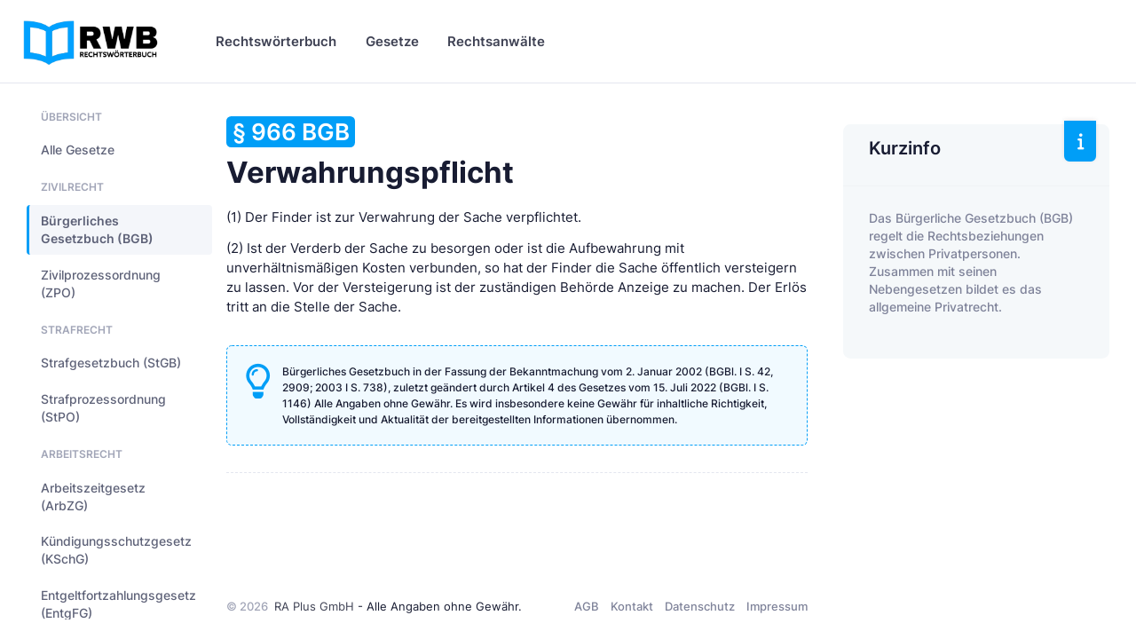

--- FILE ---
content_type: text/html
request_url: https://www.rechtswoerterbuch.de/gesetze/bgb/966/
body_size: 11088
content:


<!DOCTYPE html>

<html lang="de">
	<!--begin::Head-->
	<head><base href="https://www.rechtswoerterbuch.de">
	
		

		<title>§ 966 BGB - Verwahrungspflicht</title>
		<meta charset="utf-8" />
		<meta name="description" content="Verwahrungspflicht (§ 966 BGB) - Bürgerliches Gesetzbuch und weitere Gesetze auf Rechtswörterbuch.de" />
		<meta name="viewport" content="width=device-width, initial-scale=1" />
		<meta name="author" content="rechtswoerterbuch.de" />
		<meta name="content-language" content="de" />
		<meta name="robots" content="all" />	

		<meta property="fb:app_id" content="909598796067707" />
		<meta property="og:type" content="article" />
		<meta property="og:site_name" content="Rechtswörterbuch.de" />
		<meta property="og:title" content="§ 966 BGB - Verwahrungspflicht" />
		<meta property="og:description" content="Verwahrungspflicht (§ 966 BGB) - Bürgerliches Gesetzbuch und weitere Gesetze auf Rechtswörterbuch.de"/>
		<meta property="og:url" content="https://www.rechtswoerterbuch.de/gesetze/bgb/966/" />
		<meta property="og:locale" content="de_DE" />

		<meta name="twitter:site" content="@Rechtswörterbuch"/>
		<meta name="twitter:title" content="§ 966 BGB - Verwahrungspflicht"/>
		<meta name="twitter:description" content="Verwahrungspflicht (§ 966 BGB) - Bürgerliches Gesetzbuch und weitere Gesetze auf Rechtswörterbuch.de"/>

		<!--begin::Canonical-->
		<link rel="canonical" href="https://www.rechtswoerterbuch.de/gesetze/bgb/966/" />
		<!--end::Canonical-->

		
		
		<!-- Favicon and Touch Icons-->
		<link rel="shortcut icon" href="favicon.ico" />		
		<link rel="apple-touch-icon" sizes="180x180" href="apple-touch-icon.png">
		<link rel="icon" type="image/png" sizes="32x32" href="favicon-32x32.png">
		<link rel="icon" type="image/png" sizes="16x16" href="favicon-16x16.png">
		<link rel="manifest" href="site.webmanifest">
		<meta name="msapplication-TileColor" content="#00A3FF">
		<meta name="theme-color" content="#ffffff">
		
		<!--begin::Fonts-->
		<link href="assets/fonts/fonts.css" rel="stylesheet" type="text/css" />
		<!--end::Fonts-->

		
		<!--begin::Vendor Stylesheets(used by this page)-->
		<link href="assets/plugins/custom/datatables/datatables.bundle.css" rel="stylesheet" type="text/css" />
		<!--end::Vendor Stylesheets-->
		<!--begin::Global Stylesheets Bundle(used by all pages)-->
		<link href="assets/plugins/global/plugins.bundle.css" rel="stylesheet" type="text/css" />
		<link href="assets/css/style.bundle.css" rel="stylesheet" type="text/css" />
		<!--end::Global Stylesheets Bundle-->
	</head>
	<!--end::Head-->
	
	
	

	<!--begin::Body-->
	<body data-kt-name="metronic" id="kt_body" class="header-fixed header-tablet-and-mobile-fixed">
		<!--begin::Theme mode setup on page load-->
		<script>if ( document.documentElement ) { const defaultThemeMode = "system"; const name = document.body.getAttribute("data-kt-name"); let themeMode = localStorage.getItem("kt_" + ( name !== null ? name + "_" : "" ) + "theme_mode_value"); if ( themeMode === null ) { if ( defaultThemeMode === "system" ) { themeMode = window.matchMedia("(prefers-color-scheme: dark)").matches ? "dark" : "light"; } else { themeMode = defaultThemeMode; } } document.documentElement.setAttribute("data-theme", themeMode); }</script>
		<!--end::Theme mode setup on page load-->
		<!--begin::Main-->
		<!--begin::Root-->
		<div class="d-flex flex-column flex-root">
			<!--begin::Page-->
			<div class="page d-flex flex-column flex-column-fluid">

				
				<!--begin::Header-->
				<div id="kt_header" class="header align-items-stretch">
					<!--begin::Container-->
					<div class="container-xxl d-flex align-items-stretch justify-content-between">
						<!--begin::Brand-->
						<div class="d-flex align-items-center flex-grow-1 flex-lg-grow-0 w-lg-200px ms-n2 me-2">

							<!--begin::Logo-->
							<a href="https://www.rechtswoerterbuch.de">
								<img alt="Rechtswörterbuch.de" src="images/rwb_logo_02.png" class="d-none d-lg-inline h-60px theme-light-show" />
								<img alt="Rechtswörterbuch.de" src="images/rwb_logo_02.png" class="d-none d-lg-inline h-40px theme-dark-show" />
								<img alt="Rechtswörterbuch.de" src="images/rwb_logo_mobile_04.png" class="d-lg-none h-35px" />
							</a>
							<!--end::Logo-->
							
							
							<!--begin::Aside mobile toggle-->
							<div class="btn btn-icon btn-active-icon-primary btn-icon-gray-800 me-7 d-flex d-lg-none" id="kt_aside_toggle">
								<!--begin::Svg Icon | path: icons/duotune/text/txt001.svg-->
								<span class="svg-icon svg-icon-1">
									<svg width="24" height="24" viewBox="0 0 24 24" fill="none" xmlns="http://www.w3.org/2000/svg">
										<path d="M13 11H3C2.4 11 2 10.6 2 10V9C2 8.4 2.4 8 3 8H13C13.6 8 14 8.4 14 9V10C14 10.6 13.6 11 13 11ZM22 5V4C22 3.4 21.6 3 21 3H3C2.4 3 2 3.4 2 4V5C2 5.6 2.4 6 3 6H21C21.6 6 22 5.6 22 5Z" fill="currentColor" />
										<path opacity="0.3" d="M21 16H3C2.4 16 2 15.6 2 15V14C2 13.4 2.4 13 3 13H21C21.6 13 22 13.4 22 14V15C22 15.6 21.6 16 21 16ZM14 20V19C14 18.4 13.6 18 13 18H3C2.4 18 2 18.4 2 19V20C2 20.6 2.4 21 3 21H13C13.6 21 14 20.6 14 20Z" fill="currentColor" />
									</svg>
								</span>
								<!--end::Svg Icon-->								

							</div>
							<!--end::Aside mobile toggle-->
							
							
						</div>
						<!--end::Brand-->
						<!--begin::Wrapper-->
						<div class="d-flex align-items-stretch justify-content-between flex-lg-grow-1">
							<!--begin::Navbar-->
							<div class="d-flex align-items-stretch" id="kt_header_nav">
								<!--begin::Menu wrapper-->
								<div class="header-menu align-items-stretch" data-kt-drawer="true" data-kt-drawer-name="header-menu" data-kt-drawer-activate="{default: true, lg: false}" data-kt-drawer-overlay="true" data-kt-drawer-width="{default:'200px', '300px': '250px'}" data-kt-drawer-direction="end" data-kt-drawer-toggle="#kt_header_menu_mobile_toggle" data-kt-swapper="true" data-kt-swapper-mode="prepend" data-kt-swapper-parent="{default: '#kt_body', lg: '#kt_header_nav'}">
									<!--begin::Menu-->
									<div class="menu menu-rounded menu-column menu-lg-row menu-root-here-bg-desktop menu-active-bg menu-state-primary menu-title-gray-800 menu-arrow-gray-400 align-items-stretch my-5 my-lg-0 px-2 px-lg-0 fw-semibold fs-6" id="#kt_header_menu" data-kt-menu="true">
										<!--begin:Menu item-->
										<div data-kt-menu-trigger="{default: 'click', lg: 'hover'}" data-kt-menu-placement="bottom-start" class="menu-item  menu-lg-down-accordion me-0 me-lg-2">
											<!--begin:Menu link-->
											<span class="menu-link py-3">
												<span class="menu-title">Rechtswörterbuch</span>
												<span class="menu-arrow d-lg-none"></span>
											</span>
											<!--end:Menu link-->
											<!--begin:Menu sub-->
											<div class="menu-sub menu-sub-lg-down-accordion menu-sub-lg-dropdown p-0 w-100 w-lg-850px">
												<!--begin:Dashboards menu-->
												<div class="menu-state-bg menu-extended" data-kt-menu-dismiss="true">
													<!--begin:Row-->
													<div class="row">
														<!--begin:Col-->
														<div class="col-lg-8 mb-3 mb-lg-0 py-3 px-3 py-lg-6 px-lg-6">
															<!--begin:Row-->
															<div class="row">
																<!--begin:Col-->
																<div class="col-lg-6 mb-3">
																	<!--begin:Menu item-->
																	<div class="menu-item p-0 m-0">
																		<!--begin:Menu link-->
																		<a href="https://www.rechtswoerterbuch.de/arbeitsrecht/" class="menu-link active">
																			<span class="menu-custom-icon d-flex flex-center flex-shrink-0 rounded w-40px h-40px me-3">
																				<!--begin::Svg Icon | path: /var/www/preview.keenthemes.com/kt-products/docs/metronic/html/releases/2022-09-15-053640/core/html/src/media/icons/duotune/general/gen043.svg-->
																				<span class="svg-icon svg-icon-primary svg-icon-2hx"><svg width="24" height="24" viewBox="0 0 24 24" fill="none" xmlns="http://www.w3.org/2000/svg">
																				<rect opacity="0.3" x="2" y="2" width="20" height="20" rx="10" fill="currentColor"/>
																				<path d="M10.4343 12.4343L8.75 10.75C8.33579 10.3358 7.66421 10.3358 7.25 10.75C6.83579 11.1642 6.83579 11.8358 7.25 12.25L10.2929 15.2929C10.6834 15.6834 11.3166 15.6834 11.7071 15.2929L17.25 9.75C17.6642 9.33579 17.6642 8.66421 17.25 8.25C16.8358 7.83579 16.1642 7.83579 15.75 8.25L11.5657 12.4343C11.2533 12.7467 10.7467 12.7467 10.4343 12.4343Z" fill="currentColor"/>
																				</svg>
																				</span>
																				<!--end::Svg Icon-->
																			</span>
																			<span class="d-flex flex-column">
																				<span class="fs-6 fw-bold text-gray-800">Arbeitsrecht</span>
																				<span class="fs-7 fw-semibold text-muted">Arbeitgeber &amp; Arbeitnehmer</span>
																			</span>
																		</a>
																		<!--end:Menu link-->
																	</div>
																	<!--end:Menu item-->
																</div>
																<!--end:Col-->
																<!--begin:Col-->
																<div class="col-lg-6 mb-3">
																	<!--begin:Menu item-->
																	<div class="menu-item p-0 m-0">
																		<!--begin:Menu link-->
																		<a href="https://www.rechtswoerterbuch.de/erbrecht/" class="menu-link">
																			<span class="menu-custom-icon d-flex flex-center flex-shrink-0 rounded w-40px h-40px me-3">
																				<!--begin::Svg Icon | path: /var/www/preview.keenthemes.com/kt-products/docs/metronic/html/releases/2022-09-15-053640/core/html/src/media/icons/duotune/general/gen043.svg-->
																				<span class="svg-icon svg-icon-primary svg-icon-2hx"><svg width="24" height="24" viewBox="0 0 24 24" fill="none" xmlns="http://www.w3.org/2000/svg">
																				<rect opacity="0.3" x="2" y="2" width="20" height="20" rx="10" fill="currentColor"/>
																				<path d="M10.4343 12.4343L8.75 10.75C8.33579 10.3358 7.66421 10.3358 7.25 10.75C6.83579 11.1642 6.83579 11.8358 7.25 12.25L10.2929 15.2929C10.6834 15.6834 11.3166 15.6834 11.7071 15.2929L17.25 9.75C17.6642 9.33579 17.6642 8.66421 17.25 8.25C16.8358 7.83579 16.1642 7.83579 15.75 8.25L11.5657 12.4343C11.2533 12.7467 10.7467 12.7467 10.4343 12.4343Z" fill="currentColor"/>
																				</svg>
																				</span>
																				<!--end::Svg Icon-->
																			</span>
																			<span class="d-flex flex-column">
																				<span class="fs-6 fw-bold text-gray-800">Erbrecht</span>
																				<span class="fs-7 fw-semibold text-muted">Erben &amp; vererben</span>
																			</span>
																		</a>
																		<!--end:Menu link-->
																	</div>
																	<!--end:Menu item-->
																</div>
																<!--end:Col-->
																<!--begin:Col-->
																<div class="col-lg-6 mb-3">
																	<!--begin:Menu item-->
																	<div class="menu-item p-0 m-0">
																		<!--begin:Menu link-->
																		<a href="https://www.rechtswoerterbuch.de/familienrecht/" class="menu-link">
																			<span class="menu-custom-icon d-flex flex-center flex-shrink-0 rounded w-40px h-40px me-3">
																				<!--begin::Svg Icon | path: /var/www/preview.keenthemes.com/kt-products/docs/metronic/html/releases/2022-09-15-053640/core/html/src/media/icons/duotune/general/gen043.svg-->
																				<span class="svg-icon svg-icon-primary svg-icon-2hx"><svg width="24" height="24" viewBox="0 0 24 24" fill="none" xmlns="http://www.w3.org/2000/svg">
																				<rect opacity="0.3" x="2" y="2" width="20" height="20" rx="10" fill="currentColor"/>
																				<path d="M10.4343 12.4343L8.75 10.75C8.33579 10.3358 7.66421 10.3358 7.25 10.75C6.83579 11.1642 6.83579 11.8358 7.25 12.25L10.2929 15.2929C10.6834 15.6834 11.3166 15.6834 11.7071 15.2929L17.25 9.75C17.6642 9.33579 17.6642 8.66421 17.25 8.25C16.8358 7.83579 16.1642 7.83579 15.75 8.25L11.5657 12.4343C11.2533 12.7467 10.7467 12.7467 10.4343 12.4343Z" fill="currentColor"/>
																				</svg>
																				</span>
																				<!--end::Svg Icon-->
																			</span>
																			<span class="d-flex flex-column">
																				<span class="fs-6 fw-bold text-gray-800">Familienrecht</span>
																				<span class="fs-7 fw-semibold text-muted">Familie, Ehe &amp; Unterhalt</span>
																			</span>
																		</a>
																		<!--end:Menu link-->
																	</div>
																	<!--end:Menu item-->
																</div>
																<!--end:Col-->
																<!--begin:Col-->
																<div class="col-lg-6 mb-3">
																	<!--begin:Menu item-->
																	<div class="menu-item p-0 m-0">
																		<!--begin:Menu link-->
																		<a href="https://www.rechtswoerterbuch.de/gesellschaftsrecht/" class="menu-link">
																			<span class="menu-custom-icon d-flex flex-center flex-shrink-0 rounded w-40px h-40px me-3">
																				<!--begin::Svg Icon | path: /var/www/preview.keenthemes.com/kt-products/docs/metronic/html/releases/2022-09-15-053640/core/html/src/media/icons/duotune/general/gen043.svg-->
																				<span class="svg-icon svg-icon-primary svg-icon-2hx"><svg width="24" height="24" viewBox="0 0 24 24" fill="none" xmlns="http://www.w3.org/2000/svg">
																				<rect opacity="0.3" x="2" y="2" width="20" height="20" rx="10" fill="currentColor"/>
																				<path d="M10.4343 12.4343L8.75 10.75C8.33579 10.3358 7.66421 10.3358 7.25 10.75C6.83579 11.1642 6.83579 11.8358 7.25 12.25L10.2929 15.2929C10.6834 15.6834 11.3166 15.6834 11.7071 15.2929L17.25 9.75C17.6642 9.33579 17.6642 8.66421 17.25 8.25C16.8358 7.83579 16.1642 7.83579 15.75 8.25L11.5657 12.4343C11.2533 12.7467 10.7467 12.7467 10.4343 12.4343Z" fill="currentColor"/>
																				</svg>
																				</span>
																				<!--end::Svg Icon-->
																			</span>
																			<span class="d-flex flex-column">
																				<span class="fs-6 fw-bold text-gray-800">Gesellschaftsrecht</span>
																				<span class="fs-7 fw-semibold text-muted">&nbsp;</span>
																			</span>
																		</a>
																		<!--end:Menu link-->
																	</div>
																	<!--end:Menu item-->
																</div>
																<!--end:Col-->
																<!--begin:Col-->
																<div class="col-lg-6 mb-3">
																	<!--begin:Menu item-->
																	<div class="menu-item p-0 m-0">
																		<!--begin:Menu link-->
																		<a href="https://www.rechtswoerterbuch.de/mietrecht/" class="menu-link">
																			<span class="menu-custom-icon d-flex flex-center flex-shrink-0 rounded w-40px h-40px me-3">
																				<!--begin::Svg Icon | path: /var/www/preview.keenthemes.com/kt-products/docs/metronic/html/releases/2022-09-15-053640/core/html/src/media/icons/duotune/general/gen043.svg-->
																				<span class="svg-icon svg-icon-primary svg-icon-2hx"><svg width="24" height="24" viewBox="0 0 24 24" fill="none" xmlns="http://www.w3.org/2000/svg">
																				<rect opacity="0.3" x="2" y="2" width="20" height="20" rx="10" fill="currentColor"/>
																				<path d="M10.4343 12.4343L8.75 10.75C8.33579 10.3358 7.66421 10.3358 7.25 10.75C6.83579 11.1642 6.83579 11.8358 7.25 12.25L10.2929 15.2929C10.6834 15.6834 11.3166 15.6834 11.7071 15.2929L17.25 9.75C17.6642 9.33579 17.6642 8.66421 17.25 8.25C16.8358 7.83579 16.1642 7.83579 15.75 8.25L11.5657 12.4343C11.2533 12.7467 10.7467 12.7467 10.4343 12.4343Z" fill="currentColor"/>
																				</svg>
																				</span>
																				<!--end::Svg Icon-->
																			</span>
																			<span class="d-flex flex-column">
																				<span class="fs-6 fw-bold text-gray-800">Mietrecht</span>
																				<span class="fs-7 fw-semibold text-muted">Wohnraum &amp; Gewerbe</span>
																			</span>
																		</a>
																		<!--end:Menu link-->
																	</div>
																	<!--end:Menu item-->
																</div>
																<!--end:Col-->
																<!--begin:Col-->
																<div class="col-lg-6 mb-3">
																	<!--begin:Menu item-->
																	<div class="menu-item p-0 m-0">
																		<!--begin:Menu link-->
																		<a href="https://www.rechtswoerterbuch.de/steuerrecht/" class="menu-link">
																			<span class="menu-custom-icon d-flex flex-center flex-shrink-0 rounded w-40px h-40px me-3">
																				<!--begin::Svg Icon | path: /var/www/preview.keenthemes.com/kt-products/docs/metronic/html/releases/2022-09-15-053640/core/html/src/media/icons/duotune/general/gen043.svg-->
																				<span class="svg-icon svg-icon-primary svg-icon-2hx"><svg width="24" height="24" viewBox="0 0 24 24" fill="none" xmlns="http://www.w3.org/2000/svg">
																				<rect opacity="0.3" x="2" y="2" width="20" height="20" rx="10" fill="currentColor"/>
																				<path d="M10.4343 12.4343L8.75 10.75C8.33579 10.3358 7.66421 10.3358 7.25 10.75C6.83579 11.1642 6.83579 11.8358 7.25 12.25L10.2929 15.2929C10.6834 15.6834 11.3166 15.6834 11.7071 15.2929L17.25 9.75C17.6642 9.33579 17.6642 8.66421 17.25 8.25C16.8358 7.83579 16.1642 7.83579 15.75 8.25L11.5657 12.4343C11.2533 12.7467 10.7467 12.7467 10.4343 12.4343Z" fill="currentColor"/>
																				</svg>
																				</span>
																				<!--end::Svg Icon-->
																			</span>
																			<span class="d-flex flex-column">
																				<span class="fs-6 fw-bold text-gray-800">Steuerrecht</span>
																				<span class="fs-7 fw-semibold text-muted">&nbsp;</span>
																			</span>
																		</a>
																		<!--end:Menu link-->
																	</div>
																	<!--end:Menu item-->
																</div>
																<!--end:Col-->
																<!--begin:Col-->
																<div class="col-lg-6 mb-3">
																	<!--begin:Menu item-->
																	<div class="menu-item p-0 m-0">
																		<!--begin:Menu link-->
																		<a href="https://www.rechtswoerterbuch.de/strafrecht/" class="menu-link">
																			<span class="menu-custom-icon d-flex flex-center flex-shrink-0 rounded w-40px h-40px me-3">
																				<!--begin::Svg Icon | path: /var/www/preview.keenthemes.com/kt-products/docs/metronic/html/releases/2022-09-15-053640/core/html/src/media/icons/duotune/general/gen043.svg-->
																				<span class="svg-icon svg-icon-primary svg-icon-2hx"><svg width="24" height="24" viewBox="0 0 24 24" fill="none" xmlns="http://www.w3.org/2000/svg">
																				<rect opacity="0.3" x="2" y="2" width="20" height="20" rx="10" fill="currentColor"/>
																				<path d="M10.4343 12.4343L8.75 10.75C8.33579 10.3358 7.66421 10.3358 7.25 10.75C6.83579 11.1642 6.83579 11.8358 7.25 12.25L10.2929 15.2929C10.6834 15.6834 11.3166 15.6834 11.7071 15.2929L17.25 9.75C17.6642 9.33579 17.6642 8.66421 17.25 8.25C16.8358 7.83579 16.1642 7.83579 15.75 8.25L11.5657 12.4343C11.2533 12.7467 10.7467 12.7467 10.4343 12.4343Z" fill="currentColor"/>
																				</svg>
																				</span>
																				<!--end::Svg Icon-->
																			</span>
																			<span class="d-flex flex-column">
																				<span class="fs-6 fw-bold text-gray-800">Strafrecht</span>
																				<span class="fs-7 fw-semibold text-muted">&nbsp;</span>
																			</span>
																		</a>
																		<!--end:Menu link-->
																	</div>
																	<!--end:Menu item-->
																</div>
																<!--end:Col-->
																<!--begin:Col-->
																<div class="col-lg-6 mb-3">
																	<!--begin:Menu item-->
																	<div class="menu-item p-0 m-0">
																		<!--begin:Menu link-->
																		<a href="https://www.rechtswoerterbuch.de/verkehrsrecht/" class="menu-link">
																			<span class="menu-custom-icon d-flex flex-center flex-shrink-0 rounded w-40px h-40px me-3">
																				<!--begin::Svg Icon | path: /var/www/preview.keenthemes.com/kt-products/docs/metronic/html/releases/2022-09-15-053640/core/html/src/media/icons/duotune/general/gen043.svg-->
																				<span class="svg-icon svg-icon-primary svg-icon-2hx"><svg width="24" height="24" viewBox="0 0 24 24" fill="none" xmlns="http://www.w3.org/2000/svg">
																				<rect opacity="0.3" x="2" y="2" width="20" height="20" rx="10" fill="currentColor"/>
																				<path d="M10.4343 12.4343L8.75 10.75C8.33579 10.3358 7.66421 10.3358 7.25 10.75C6.83579 11.1642 6.83579 11.8358 7.25 12.25L10.2929 15.2929C10.6834 15.6834 11.3166 15.6834 11.7071 15.2929L17.25 9.75C17.6642 9.33579 17.6642 8.66421 17.25 8.25C16.8358 7.83579 16.1642 7.83579 15.75 8.25L11.5657 12.4343C11.2533 12.7467 10.7467 12.7467 10.4343 12.4343Z" fill="currentColor"/>
																				</svg>
																				</span>
																				<!--end::Svg Icon-->
																			</span>
																			<span class="d-flex flex-column">
																				<span class="fs-6 fw-bold text-gray-800">Verkehrsrecht</span>
																				<span class="fs-7 fw-semibold text-muted">Verkehrsunfall...</span>
																			</span>
																		</a>
																		<!--end:Menu link-->
																	</div>
																	<!--end:Menu item-->
																</div>
																<!--end:Col-->
																<!--begin:Col-->
																<div class="col-lg-6 mb-3">
																	<!--begin:Menu item-->
																	<div class="menu-item p-0 m-0">
																		<!--begin:Menu link-->
																		<a href="https://www.rechtswoerterbuch.de/verwaltungsrecht/" class="menu-link">
																			<span class="menu-custom-icon d-flex flex-center flex-shrink-0 rounded w-40px h-40px me-3">
																				<!--begin::Svg Icon | path: /var/www/preview.keenthemes.com/kt-products/docs/metronic/html/releases/2022-09-15-053640/core/html/src/media/icons/duotune/general/gen043.svg-->
																				<span class="svg-icon svg-icon-primary svg-icon-2hx"><svg width="24" height="24" viewBox="0 0 24 24" fill="none" xmlns="http://www.w3.org/2000/svg">
																				<rect opacity="0.3" x="2" y="2" width="20" height="20" rx="10" fill="currentColor"/>
																				<path d="M10.4343 12.4343L8.75 10.75C8.33579 10.3358 7.66421 10.3358 7.25 10.75C6.83579 11.1642 6.83579 11.8358 7.25 12.25L10.2929 15.2929C10.6834 15.6834 11.3166 15.6834 11.7071 15.2929L17.25 9.75C17.6642 9.33579 17.6642 8.66421 17.25 8.25C16.8358 7.83579 16.1642 7.83579 15.75 8.25L11.5657 12.4343C11.2533 12.7467 10.7467 12.7467 10.4343 12.4343Z" fill="currentColor"/>
																				</svg>
																				</span>
																				<!--end::Svg Icon-->
																			</span>
																			<span class="d-flex flex-column">
																				<span class="fs-6 fw-bold text-gray-800">Verwaltungsrecht</span>
																				<span class="fs-7 fw-semibold text-muted">&nbsp;</span>
																			</span>
																		</a>
																		<!--end:Menu link-->
																	</div>
																	<!--end:Menu item-->
																</div>
																<!--end:Col-->																
															</div>
															<!--end:Row-->
															<div class="separator separator-dashed mx-5 my-5"></div>
															<!--begin:Landing-->
															<div class="d-flex flex-stack flex-wrap flex-lg-nowrap gap-2 mx-5">
																<div class="d-flex flex-column me-5">
																	<div class="fs-6 fw-bold text-gray-800">Alle Rechtsgebiete</div>
																	<div class="fs-7 fw-semibold text-muted">von Arbeitsrecht bis Zwangsvollstreckungsrecht</div>
																</div>
																<a href="https://www.rechtswoerterbuch.de/recht/" class="btn btn-sm btn-primary fw-bold text-uppercase">Anzeigen</a>
															</div>
															<!--end:Landing-->
														</div>
														<!--end:Col-->
														<!--begin:Col-->
														<div class="menu-more bg-light col-lg-4 py-3 px-3 py-lg-6 px-lg-6 rounded-end">
															<!--begin:Heading-->
															<h4 class="fs-6 fs-lg-4 text-gray-800 fw-bold mt-3 mb-3 ms-4 text-uppercase">Mehr Inhalte</h4>
															<!--end:Heading-->
															<!--begin:Menu item-->
															<div class="menu-item p-0 m-0">
																<!--begin:Menu link-->
																<a href="https://www.rechtswoerterbuch.de/recht/rwindex/" class="menu-link py-2">
																	<span class="menu-title">Index A bis Z</span>
																</a>
																<!--end:Menu link-->
															</div>
															<!--end:Menu item-->
															<!--begin:Menu item-->
															<div class="menu-item p-0 m-0">
																<!--begin:Menu link-->
																<a href="https://www.rechtswoerterbuch.de/recht/abkuerzung/" class="menu-link py-2">
																	<span class="menu-title">Abkürzungsverzeichnis</span>
																</a>
																<!--end:Menu link-->
															</div>
															<!--end:Menu item-->


														</div>
														<!--end:Col-->
													</div>
													<!--end:Row-->
												</div>
												<!--end:Dashboards menu-->
											</div>
											<!--end:Menu sub-->
										</div>
										<!--end:Menu item-->
										
										
										
										
										
										
										<!--begin:Menu item-->
										<div data-kt-menu-trigger="{default: 'click', lg: 'hover'}" data-kt-menu-placement="bottom-start" class="menu-item menu-lg-down-accordion menu-sub-lg-down-indention me-0 me-lg-2">
											<!--begin:Menu link-->
											<span class="menu-link py-3">
												<span class="menu-title">Gesetze</span>
												<span class="menu-arrow d-lg-none"></span>
											</span>
											<!--end:Menu link-->
											<!--begin:Menu sub-->
											<div class="menu-sub menu-sub-lg-down-accordion menu-sub-lg-dropdown px-lg-2 py-lg-4 w-lg-400px">


												<!--begin:Menu item-->
												<div class="menu-item">
													<!--begin:Menu link-->
													<a class="menu-link py-3" href="https://www.rechtswoerterbuch.de/gesetze/bgb/">
														<span class="menu-icon">
	
																<!--begin::Svg Icon |-->
																<span class="svg-icon svg-icon-2"><svg width="24" height="24" viewBox="0 0 24 24" fill="none" xmlns="http://www.w3.org/2000/svg">
																<path d="M20 19.725V18.725C20 18.125 19.6 17.725 19 17.725H5C4.4 17.725 4 18.125 4 18.725V19.725H3C2.4 19.725 2 20.125 2 20.725V21.725H22V20.725C22 20.125 21.6 19.725 21 19.725H20Z" fill="currentColor"/>
																<path opacity="0.3" d="M22 6.725V7.725C22 8.325 21.6 8.725 21 8.725H18C18.6 8.725 19 9.125 19 9.725C19 10.325 18.6 10.725 18 10.725V15.725C18.6 15.725 19 16.125 19 16.725V17.725H15V16.725C15 16.125 15.4 15.725 16 15.725V10.725C15.4 10.725 15 10.325 15 9.725C15 9.125 15.4 8.725 16 8.725H13C13.6 8.725 14 9.125 14 9.725C14 10.325 13.6 10.725 13 10.725V15.725C13.6 15.725 14 16.125 14 16.725V17.725H10V16.725C10 16.125 10.4 15.725 11 15.725V10.725C10.4 10.725 10 10.325 10 9.725C10 9.125 10.4 8.725 11 8.725H8C8.6 8.725 9 9.125 9 9.725C9 10.325 8.6 10.725 8 10.725V15.725C8.6 15.725 9 16.125 9 16.725V17.725H5V16.725C5 16.125 5.4 15.725 6 15.725V10.725C5.4 10.725 5 10.325 5 9.725C5 9.125 5.4 8.725 6 8.725H3C2.4 8.725 2 8.325 2 7.725V6.725L11 2.225C11.6 1.925 12.4 1.925 13.1 2.225L22 6.725ZM12 3.725C11.2 3.725 10.5 4.425 10.5 5.225C10.5 6.025 11.2 6.725 12 6.725C12.8 6.725 13.5 6.025 13.5 5.225C13.5 4.425 12.8 3.725 12 3.725Z" fill="currentColor"/>
																</svg>
																</span>
																<!--end::Svg Icon-->																

														</span>
														<span class="menu-title">Bürgerliches Gesetzbuch (BGB)</span>
													</a>
													<!--end:Menu link-->
												</div>
												<!--end:Menu item-->
												<!--begin:Menu item-->
												<div class="menu-item">
													<!--begin:Menu link-->
													<a class="menu-link py-3" href="https://www.rechtswoerterbuch.de/gesetze/arbzg/">
														<span class="menu-icon">
	
																<!--begin::Svg Icon |-->
																<span class="svg-icon svg-icon-2"><svg width="24" height="24" viewBox="0 0 24 24" fill="none" xmlns="http://www.w3.org/2000/svg">
																<path d="M20 19.725V18.725C20 18.125 19.6 17.725 19 17.725H5C4.4 17.725 4 18.125 4 18.725V19.725H3C2.4 19.725 2 20.125 2 20.725V21.725H22V20.725C22 20.125 21.6 19.725 21 19.725H20Z" fill="currentColor"/>
																<path opacity="0.3" d="M22 6.725V7.725C22 8.325 21.6 8.725 21 8.725H18C18.6 8.725 19 9.125 19 9.725C19 10.325 18.6 10.725 18 10.725V15.725C18.6 15.725 19 16.125 19 16.725V17.725H15V16.725C15 16.125 15.4 15.725 16 15.725V10.725C15.4 10.725 15 10.325 15 9.725C15 9.125 15.4 8.725 16 8.725H13C13.6 8.725 14 9.125 14 9.725C14 10.325 13.6 10.725 13 10.725V15.725C13.6 15.725 14 16.125 14 16.725V17.725H10V16.725C10 16.125 10.4 15.725 11 15.725V10.725C10.4 10.725 10 10.325 10 9.725C10 9.125 10.4 8.725 11 8.725H8C8.6 8.725 9 9.125 9 9.725C9 10.325 8.6 10.725 8 10.725V15.725C8.6 15.725 9 16.125 9 16.725V17.725H5V16.725C5 16.125 5.4 15.725 6 15.725V10.725C5.4 10.725 5 10.325 5 9.725C5 9.125 5.4 8.725 6 8.725H3C2.4 8.725 2 8.325 2 7.725V6.725L11 2.225C11.6 1.925 12.4 1.925 13.1 2.225L22 6.725ZM12 3.725C11.2 3.725 10.5 4.425 10.5 5.225C10.5 6.025 11.2 6.725 12 6.725C12.8 6.725 13.5 6.025 13.5 5.225C13.5 4.425 12.8 3.725 12 3.725Z" fill="currentColor"/>
																</svg>
																</span>
																<!--end::Svg Icon-->																

														</span>
														<span class="menu-title">Arbeitszeitgesetz (ArbZG)</span>
													</a>
													<!--end:Menu link-->
												</div>
												<!--end:Menu item-->



												<!--begin:Menu item-->
												<div class="menu-item">
													<!--begin:Menu link-->
													<a class="menu-link py-3" href="https://www.rechtswoerterbuch.de/gesetze/kschg/">
														<span class="menu-icon">
	
																<!--begin::Svg Icon |-->
																<span class="svg-icon svg-icon-2"><svg width="24" height="24" viewBox="0 0 24 24" fill="none" xmlns="http://www.w3.org/2000/svg">
																<path d="M20 19.725V18.725C20 18.125 19.6 17.725 19 17.725H5C4.4 17.725 4 18.125 4 18.725V19.725H3C2.4 19.725 2 20.125 2 20.725V21.725H22V20.725C22 20.125 21.6 19.725 21 19.725H20Z" fill="currentColor"/>
																<path opacity="0.3" d="M22 6.725V7.725C22 8.325 21.6 8.725 21 8.725H18C18.6 8.725 19 9.125 19 9.725C19 10.325 18.6 10.725 18 10.725V15.725C18.6 15.725 19 16.125 19 16.725V17.725H15V16.725C15 16.125 15.4 15.725 16 15.725V10.725C15.4 10.725 15 10.325 15 9.725C15 9.125 15.4 8.725 16 8.725H13C13.6 8.725 14 9.125 14 9.725C14 10.325 13.6 10.725 13 10.725V15.725C13.6 15.725 14 16.125 14 16.725V17.725H10V16.725C10 16.125 10.4 15.725 11 15.725V10.725C10.4 10.725 10 10.325 10 9.725C10 9.125 10.4 8.725 11 8.725H8C8.6 8.725 9 9.125 9 9.725C9 10.325 8.6 10.725 8 10.725V15.725C8.6 15.725 9 16.125 9 16.725V17.725H5V16.725C5 16.125 5.4 15.725 6 15.725V10.725C5.4 10.725 5 10.325 5 9.725C5 9.125 5.4 8.725 6 8.725H3C2.4 8.725 2 8.325 2 7.725V6.725L11 2.225C11.6 1.925 12.4 1.925 13.1 2.225L22 6.725ZM12 3.725C11.2 3.725 10.5 4.425 10.5 5.225C10.5 6.025 11.2 6.725 12 6.725C12.8 6.725 13.5 6.025 13.5 5.225C13.5 4.425 12.8 3.725 12 3.725Z" fill="currentColor"/>
																</svg>
																</span>
																<!--end::Svg Icon-->																

														</span>
														<span class="menu-title">Kündigungsschutzgesetz (KSchG)</span>
													</a>
													<!--end:Menu link-->
												</div>
												<!--end:Menu item-->

										

												<!--begin:Menu item-->
												<div class="menu-item">
													<!--begin:Menu link-->
													<a class="menu-link py-3" href="https://www.rechtswoerterbuch.de/gesetze/entgfg/">
														<span class="menu-icon">
	
																<!--begin::Svg Icon |-->
																<span class="svg-icon svg-icon-2"><svg width="24" height="24" viewBox="0 0 24 24" fill="none" xmlns="http://www.w3.org/2000/svg">
																<path d="M20 19.725V18.725C20 18.125 19.6 17.725 19 17.725H5C4.4 17.725 4 18.125 4 18.725V19.725H3C2.4 19.725 2 20.125 2 20.725V21.725H22V20.725C22 20.125 21.6 19.725 21 19.725H20Z" fill="currentColor"/>
																<path opacity="0.3" d="M22 6.725V7.725C22 8.325 21.6 8.725 21 8.725H18C18.6 8.725 19 9.125 19 9.725C19 10.325 18.6 10.725 18 10.725V15.725C18.6 15.725 19 16.125 19 16.725V17.725H15V16.725C15 16.125 15.4 15.725 16 15.725V10.725C15.4 10.725 15 10.325 15 9.725C15 9.125 15.4 8.725 16 8.725H13C13.6 8.725 14 9.125 14 9.725C14 10.325 13.6 10.725 13 10.725V15.725C13.6 15.725 14 16.125 14 16.725V17.725H10V16.725C10 16.125 10.4 15.725 11 15.725V10.725C10.4 10.725 10 10.325 10 9.725C10 9.125 10.4 8.725 11 8.725H8C8.6 8.725 9 9.125 9 9.725C9 10.325 8.6 10.725 8 10.725V15.725C8.6 15.725 9 16.125 9 16.725V17.725H5V16.725C5 16.125 5.4 15.725 6 15.725V10.725C5.4 10.725 5 10.325 5 9.725C5 9.125 5.4 8.725 6 8.725H3C2.4 8.725 2 8.325 2 7.725V6.725L11 2.225C11.6 1.925 12.4 1.925 13.1 2.225L22 6.725ZM12 3.725C11.2 3.725 10.5 4.425 10.5 5.225C10.5 6.025 11.2 6.725 12 6.725C12.8 6.725 13.5 6.025 13.5 5.225C13.5 4.425 12.8 3.725 12 3.725Z" fill="currentColor"/>
																</svg>
																</span>
																<!--end::Svg Icon-->																

														</span>
														<span class="menu-title">Entgeltfortzahlungsgesetz (EntgFG)</span>
													</a>
													<!--end:Menu link-->
												</div>
												<!--end:Menu item-->

										

												<!--begin:Menu item-->
												<div class="menu-item">
													<!--begin:Menu link-->
													<a class="menu-link py-3" href="https://www.rechtswoerterbuch.de/gesetze/burlg/">
														<span class="menu-icon">
	
																<!--begin::Svg Icon |-->
																<span class="svg-icon svg-icon-2"><svg width="24" height="24" viewBox="0 0 24 24" fill="none" xmlns="http://www.w3.org/2000/svg">
																<path d="M20 19.725V18.725C20 18.125 19.6 17.725 19 17.725H5C4.4 17.725 4 18.125 4 18.725V19.725H3C2.4 19.725 2 20.125 2 20.725V21.725H22V20.725C22 20.125 21.6 19.725 21 19.725H20Z" fill="currentColor"/>
																<path opacity="0.3" d="M22 6.725V7.725C22 8.325 21.6 8.725 21 8.725H18C18.6 8.725 19 9.125 19 9.725C19 10.325 18.6 10.725 18 10.725V15.725C18.6 15.725 19 16.125 19 16.725V17.725H15V16.725C15 16.125 15.4 15.725 16 15.725V10.725C15.4 10.725 15 10.325 15 9.725C15 9.125 15.4 8.725 16 8.725H13C13.6 8.725 14 9.125 14 9.725C14 10.325 13.6 10.725 13 10.725V15.725C13.6 15.725 14 16.125 14 16.725V17.725H10V16.725C10 16.125 10.4 15.725 11 15.725V10.725C10.4 10.725 10 10.325 10 9.725C10 9.125 10.4 8.725 11 8.725H8C8.6 8.725 9 9.125 9 9.725C9 10.325 8.6 10.725 8 10.725V15.725C8.6 15.725 9 16.125 9 16.725V17.725H5V16.725C5 16.125 5.4 15.725 6 15.725V10.725C5.4 10.725 5 10.325 5 9.725C5 9.125 5.4 8.725 6 8.725H3C2.4 8.725 2 8.325 2 7.725V6.725L11 2.225C11.6 1.925 12.4 1.925 13.1 2.225L22 6.725ZM12 3.725C11.2 3.725 10.5 4.425 10.5 5.225C10.5 6.025 11.2 6.725 12 6.725C12.8 6.725 13.5 6.025 13.5 5.225C13.5 4.425 12.8 3.725 12 3.725Z" fill="currentColor"/>
																</svg>
																</span>
																<!--end::Svg Icon-->																

														</span>
														<span class="menu-title">Bundesurlaubsgesetz (BUrlG)</span>
													</a>
													<!--end:Menu link-->
												</div>
												<!--end:Menu item-->

									

												<!--begin:Menu item-->
												<div class="menu-item">
													<!--begin:Menu link-->
													<a class="menu-link py-3" href="https://www.rechtswoerterbuch.de/gesetze/agg/">
														<span class="menu-icon">
	
																<!--begin::Svg Icon |-->
																<span class="svg-icon svg-icon-2"><svg width="24" height="24" viewBox="0 0 24 24" fill="none" xmlns="http://www.w3.org/2000/svg">
																<path d="M20 19.725V18.725C20 18.125 19.6 17.725 19 17.725H5C4.4 17.725 4 18.125 4 18.725V19.725H3C2.4 19.725 2 20.125 2 20.725V21.725H22V20.725C22 20.125 21.6 19.725 21 19.725H20Z" fill="currentColor"/>
																<path opacity="0.3" d="M22 6.725V7.725C22 8.325 21.6 8.725 21 8.725H18C18.6 8.725 19 9.125 19 9.725C19 10.325 18.6 10.725 18 10.725V15.725C18.6 15.725 19 16.125 19 16.725V17.725H15V16.725C15 16.125 15.4 15.725 16 15.725V10.725C15.4 10.725 15 10.325 15 9.725C15 9.125 15.4 8.725 16 8.725H13C13.6 8.725 14 9.125 14 9.725C14 10.325 13.6 10.725 13 10.725V15.725C13.6 15.725 14 16.125 14 16.725V17.725H10V16.725C10 16.125 10.4 15.725 11 15.725V10.725C10.4 10.725 10 10.325 10 9.725C10 9.125 10.4 8.725 11 8.725H8C8.6 8.725 9 9.125 9 9.725C9 10.325 8.6 10.725 8 10.725V15.725C8.6 15.725 9 16.125 9 16.725V17.725H5V16.725C5 16.125 5.4 15.725 6 15.725V10.725C5.4 10.725 5 10.325 5 9.725C5 9.125 5.4 8.725 6 8.725H3C2.4 8.725 2 8.325 2 7.725V6.725L11 2.225C11.6 1.925 12.4 1.925 13.1 2.225L22 6.725ZM12 3.725C11.2 3.725 10.5 4.425 10.5 5.225C10.5 6.025 11.2 6.725 12 6.725C12.8 6.725 13.5 6.025 13.5 5.225C13.5 4.425 12.8 3.725 12 3.725Z" fill="currentColor"/>
																</svg>
																</span>
																<!--end::Svg Icon-->																

														</span>
														<span class="menu-title">Allgemeines Gleichbehandlungsgesetz (AGG)</span>
													</a>
													<!--end:Menu link-->
												</div>
												<!--end:Menu item-->

										

												<!--begin:Menu item-->
												<div class="menu-item">
													<!--begin:Menu link-->
													<a class="menu-link py-3" href="https://www.rechtswoerterbuch.de/gesetze/milog/">
														<span class="menu-icon">
	
																<!--begin::Svg Icon |-->
																<span class="svg-icon svg-icon-2"><svg width="24" height="24" viewBox="0 0 24 24" fill="none" xmlns="http://www.w3.org/2000/svg">
																<path d="M20 19.725V18.725C20 18.125 19.6 17.725 19 17.725H5C4.4 17.725 4 18.125 4 18.725V19.725H3C2.4 19.725 2 20.125 2 20.725V21.725H22V20.725C22 20.125 21.6 19.725 21 19.725H20Z" fill="currentColor"/>
																<path opacity="0.3" d="M22 6.725V7.725C22 8.325 21.6 8.725 21 8.725H18C18.6 8.725 19 9.125 19 9.725C19 10.325 18.6 10.725 18 10.725V15.725C18.6 15.725 19 16.125 19 16.725V17.725H15V16.725C15 16.125 15.4 15.725 16 15.725V10.725C15.4 10.725 15 10.325 15 9.725C15 9.125 15.4 8.725 16 8.725H13C13.6 8.725 14 9.125 14 9.725C14 10.325 13.6 10.725 13 10.725V15.725C13.6 15.725 14 16.125 14 16.725V17.725H10V16.725C10 16.125 10.4 15.725 11 15.725V10.725C10.4 10.725 10 10.325 10 9.725C10 9.125 10.4 8.725 11 8.725H8C8.6 8.725 9 9.125 9 9.725C9 10.325 8.6 10.725 8 10.725V15.725C8.6 15.725 9 16.125 9 16.725V17.725H5V16.725C5 16.125 5.4 15.725 6 15.725V10.725C5.4 10.725 5 10.325 5 9.725C5 9.125 5.4 8.725 6 8.725H3C2.4 8.725 2 8.325 2 7.725V6.725L11 2.225C11.6 1.925 12.4 1.925 13.1 2.225L22 6.725ZM12 3.725C11.2 3.725 10.5 4.425 10.5 5.225C10.5 6.025 11.2 6.725 12 6.725C12.8 6.725 13.5 6.025 13.5 5.225C13.5 4.425 12.8 3.725 12 3.725Z" fill="currentColor"/>
																</svg>
																</span>
																<!--end::Svg Icon-->																

														</span>
														<span class="menu-title">Mindestlohngesetz (MiLoG)</span>
													</a>
													<!--end:Menu link-->
												</div>
												<!--end:Menu item-->

											</div>
											<!--end:Menu sub-->
										</div>
										<!--end:Menu item-->
										
										
										<!--begin:Menu item-->
										<div data-kt-menu-trigger="{default: 'click', lg: 'hover'}" data-kt-menu-placement="bottom-start" class="menu-item  me-0 me-lg-2">
											<!--begin:Menu link-->
											<a href="#" class="menu-link py-3">
												<span class="menu-title">Rechtsanwälte
													
												</span>
											</a>
										</div>
										<!--end:Menu item-->
									</div>
									<!--end::Menu-->
								</div>
								<!--end::Menu wrapper-->
							</div>
							<!--end::Navbar-->
							<!--begin::Toolbar wrapper-->
							<div class="d-flex align-items-stretch flex-shrink-0">
							
								





								
								<!--begin::Header menu toggle-->
								<div class="d-flex d-lg-none align-items-center me-n2" title="Show header menu">
									<button class="btn btn-icon btn-active-light-primary btn-icon-gray-800 w-30px h-30px w-md-40px h-md-40px" id="kt_header_menu_mobile_toggle">

										<!--begin::Svg Icon |txt003.svg
										<span class="svg-icon svg-icon-1">
											<svg width="24" height="24" viewBox="0 0 24 24" fill="none" xmlns="http://www.w3.org/2000/svg">
											<path d="M10 10V9C10 8.4 10.4 8 11 8H21C21.6 8 22 8.4 22 9V10C22 10.6 21.6 11 21 11H11C10.4 11 10 10.6 10 10ZM3 6H21C21.6 6 22 5.6 22 5V4C22 3.4 21.6 3 21 3H3C2.4 3 2 3.4 2 4V5C2 5.6 2.4 6 3 6Z" fill="currentColor"/>
											<path opacity="0.3" d="M2 15V14C2 13.4 2.4 13 3 13H21C21.6 13 22 13.4 22 14V15C22 15.6 21.6 16 21 16H3C2.4 16 2 15.6 2 15ZM11 21H21C21.6 21 22 20.6 22 20V19C22 18.4 21.6 18 21 18H11C10.4 18 10 18.4 10 19V20C10 20.6 10.4 21 11 21Z" fill="currentColor"/>
											</svg>
										</span>
										end::Svg Icon-->

										<!--begin::Svg Icon | path: icons/duotune/abstract/abs015.svg-->
										<span class="svg-icon svg-icon-1">
											<svg width="24" height="24" viewBox="0 0 24 24" fill="none" xmlns="http://www.w3.org/2000/svg">
												<path d="M21 7H3C2.4 7 2 6.6 2 6V4C2 3.4 2.4 3 3 3H21C21.6 3 22 3.4 22 4V6C22 6.6 21.6 7 21 7Z" fill="currentColor" />
												<path opacity="0.3" d="M21 14H3C2.4 14 2 13.6 2 13V11C2 10.4 2.4 10 3 10H21C21.6 10 22 10.4 22 11V13C22 13.6 21.6 14 21 14ZM22 20V18C22 17.4 21.6 17 21 17H3C2.4 17 2 17.4 2 18V20C2 20.6 2.4 21 3 21H21C21.6 21 22 20.6 22 20Z" fill="currentColor" />
											</svg>
										</span>
										<!--end::Svg Icon-->
									</button>
								</div>
								<!--end::Header menu toggle-->
							</div>
							<!--end::Toolbar wrapper-->
						</div>
						<!--end::Wrapper-->
					</div>
					<!--end::Container-->
				</div>
				<!--end::Header-->

				
				<!--begin::Container-->
				<div id="kt_content_container" class="d-flex flex-column-fluid align-items-stretch container-xxl">

					<!--begin::Aside-->
					<div id="kt_aside" class="aside" data-kt-drawer="true" data-kt-drawer-name="aside" data-kt-drawer-activate="{default: true, lg: false}" data-kt-drawer-overlay="true" data-kt-drawer-width="{default:'200px', '300px': '225px'}" data-kt-drawer-direction="start" data-kt-drawer-toggle="#kt_aside_toggle" data-kt-sticky="true" data-kt-sticky-name="aside-sticky" data-kt-sticky-offset="{default: false, lg: '1px'}" data-kt-sticky-width="{lg: '225px'}" data-kt-sticky-left="auto" data-kt-sticky-top="94px" data-kt-sticky-animation="false" data-kt-sticky-zindex="95">
						<!--begin::Aside nav-->
						<div class="hover-scroll-overlay-y my-5 my-lg-5 w-100 ps-4 ps-lg-0 pe-4 me-1" id="kt_aside_menu_wrapper" data-kt-scroll="true" data-kt-scroll-activate="{default: false, lg: true}" data-kt-scroll-height="auto" data-kt-scroll-dependencies="#kt_header" data-kt-scroll-wrappers="#kt_aside" data-kt-scroll-offset="5px">
							<!--begin::Menu-->
							<div class="menu menu-column menu-active-bg menu-hover-bg menu-title-gray-700 fs-6 menu-rounded w-100" id="#kt_aside_menu" data-kt-menu="true">
								<!--begin::Heading-->
								<div class="menu-item">
									<div class="menu-content pb-2">
										<span class="menu-section text-muted text-uppercase fs-7 fw-bold">Übersicht</span>
									</div>
								</div>
								<!--end::Heading-->
								<!--begin::Menu item-->
								<div class="menu-item">
									<a href="https://www.rechtswoerterbuch.de/gesetze/" class="menu-link ">
										<span class="menu-title">Alle Gesetze</span>
										<span class="menu-badge"></span>
									</a>
								</div>
								<!--end::Menu item-->

								<!--begin::Heading-->
								<div class="menu-item">
									<div class="menu-content pb-2">
										<span class="menu-section text-muted text-uppercase fs-7 fw-bold">Zivilrecht</span>
									</div>
								</div>
								<!--end::Heading-->
								<!--begin::Menu item-->
								<div class="menu-item">
									<a href="https://www.rechtswoerterbuch.de/gesetze/bgb/" class="menu-link active">
										<span class="menu-title">Bürgerliches Gesetzbuch (BGB)</span>
										<span class="menu-badge"></span>
									</a>
								</div>
								<!--end::Menu item-->
								<!--begin::Menu item-->
								<div class="menu-item">
									<a href="https://www.rechtswoerterbuch.de/gesetze/zpo/" class="menu-link ">
										<span class="menu-title">Zivilprozessordnung (ZPO)</span>
										<span class="menu-badge"></span>
									</a>
								</div>
								<!--end::Menu item-->
								<!--begin::Heading-->
								<div class="menu-item">
									<div class="menu-content pb-2">
										<span class="menu-section text-muted text-uppercase fs-7 fw-bold">Strafrecht</span>
									</div>
								</div>
								<!--end::Heading-->
								<!--begin::Menu item-->
								<div class="menu-item">
									<a href="https://www.rechtswoerterbuch.de/gesetze/stgb/" class="menu-link ">
										<span class="menu-title">Strafgesetzbuch (StGB)</span>
										<span class="menu-badge"></span>
									</a>
								</div>
								<!--end::Menu item-->
								<!--begin::Menu item-->
								<div class="menu-item">
									<a href="https://www.rechtswoerterbuch.de/gesetze/stpo/" class="menu-link ">
										<span class="menu-title">Strafprozessordnung (StPO)</span>
										<span class="menu-badge"></span>
									</a>
								</div>
								<!--end::Menu item-->								
								<!--begin::Heading-->
								<div class="menu-item">
									<div class="menu-content pb-2">
										<span class="menu-section text-muted text-uppercase fs-7 fw-bold">Arbeitsrecht</span>
									</div>
								</div>
								<!--end::Heading-->
								<!--begin::Menu item-->
								<div class="menu-item">
									<a href="https://www.rechtswoerterbuch.de/gesetze/arbzg/" class="menu-link ">
										<span class="menu-title">Arbeitszeitgesetz (ArbZG)</span>
										<span class="menu-badge"></span>
									</a>
								</div>
								<!--end::Menu item-->
								<!--begin::Menu item-->
								<div class="menu-item">
									<a href="https://www.rechtswoerterbuch.de/gesetze/kschg/" class="menu-link ">
										<span class="menu-title">Kündigungsschutzgesetz (KSchG)</span>
									</a>
								</div>
								<!--end::Menu item-->
								<!--begin::Menu item-->
								<div class="menu-item">
									<a href="https://www.rechtswoerterbuch.de/gesetze/entgfg/" class="menu-link ">
										<span class="menu-title">Entgeltfortzahlungsgesetz (EntgFG)</span>
									</a>
								</div>
								<!--end::Menu item-->
								<!--begin::Menu item-->
								<div class="menu-item">
									<a href="https://www.rechtswoerterbuch.de/gesetze/burlg/" class="menu-link ">
										<span class="menu-title">Bundesurlaubsgesetz (BUrlG)</span>
									</a>
								</div>
								<!--end::Menu item-->
								<!--begin::Menu item-->
								<div class="menu-item">
									<a href="https://www.rechtswoerterbuch.de/gesetze/agg/" class="menu-link ">
										<span class="menu-title">Allgemeines Gleichbehandlungsgesetz (AGG)</span>
									</a>
								</div>
								<!--end::Menu item-->
								<!--begin::Menu item-->
								<div class="menu-item">
									<a href="https://www.rechtswoerterbuch.de/gesetze/milog/" class="menu-link ">
										<span class="menu-title">Mindestlohngesetz (MiLoG)</span>
									</a>
								</div>
								<!--end::Menu item-->
							</div>
							<!--end::Menu-->
						</div>
						<!--end::Aside nav-->
					</div>
					<!--end::Aside-->	

					<!--begin::Wrapper-->
					<div class="wrapper d-flex flex-column flex-row-fluid mt-5 mt-lg-10" id="kt_wrapper">
						<!--begin::Content-->
						<div class="content flex-column-fluid" id="kt_content">

							<!--begin::Post-->
							<div class="post" id="kt_post">
								<!--begin::Questions-->
								<div class="mb-10">
									<!--begin::Question-->
									<div class="mb-0">
										<!--begin::Head-->
										<div class="d-flex align-items-center mb-4">
									
											<!--begin::Title-->
											<h1 href="" class="fs-2hx fw-bolder text-gray-900 me-1">
											<span class="fs-2x mb-3 badge badge-primary">
											§ 966 BGB</span><br>
											Verwahrungspflicht
											</h1>
											<!--end::Title-->

										</div>
										<!--end::Head-->
										<!--begin::Summary-->

										
										<!--begin::Summary-->
										<div class="mb-10 fs-5 fw-normal">
											<!--begin::Text-->
											<P class='fw-normal'>(1) Der Finder ist zur Verwahrung der Sache verpflichtet.<BR></P><P class='fw-normal'>(2) Ist der Verderb der Sache zu besorgen oder ist die Aufbewahrung mit unverhältnismäßigen Kosten verbunden, so hat der Finder die Sache öffentlich versteigern zu lassen. Vor der Versteigerung ist der zuständigen Behörde Anzeige zu machen. Der Erlös tritt an die Stelle der Sache.<BR></P>
										
											<!--end::Text-->
										</div>
										<!--end::Summary-->
										

										
											
												<!--begin::Notice-->
												<div class="notice d-flex bg-light-primary rounded border-primary border border-dashed mt-5 mb-9 p-6">
													<!--begin::Icon-->
													<!--begin::Svg Icon | path: icons/duotune/art/art006.svg-->
													<i class="far fa-lightbulb text-primary fs-3x me-4"></i>
													<!--end::Svg Icon-->
													<!--end::Icon-->
													<!--begin::Wrapper-->
													<div class="d-flex flex-stack flex-grow-1">
														<!--begin::Content-->
														<div class="fw-semibold">
															<div class="fs-7 text-body">
															Bürgerliches Gesetzbuch in der Fassung der Bekanntmachung vom 2. Januar 2002 (BGBl. I S. 42, 2909; 2003 I S. 738), zuletzt geändert durch Artikel 4 des Gesetzes vom 15. Juli 2022 (BGBl. I S. 1146) Alle Angaben ohne Gewähr. Es wird insbesondere keine Gewähr für inhaltliche Richtigkeit, Vollständigkeit und Aktualität der bereitgestellten Informationen übernommen.
															</div>
														</div>
														<!--end::Content-->
													</div>
													<!--end::Wrapper-->
												</div>
												<!--end::Notice-->										













										
										
									</div>
									<!--end::Question-->
									<!--begin::Separator-->
									<div class="separator separator-dashed border-gray-300 my-8"></div>
									<!--end::Separator-->

								</div>
								<!--end::Questions-->

							</div>
							<!--end::Post-->
						</div>
						<!--end::Content-->
						<!--begin::Footer-->
						<div class="footer pt-10 pb-5 d-flex flex-column flex-md-row flex-stack" id="kt_footer">
							<!--begin::Copyright-->
							<div class="text-dark order-2 order-md-1">
								<span class="text-muted fw-semibold me-1">&copy; 2026</span>
								<a href="https://www.rechtswoerterbuch.de" class="text-gray-800 text-hover-primary">RA Plus GmbH</a>
								 - Alle Angaben ohne Gewähr.
							</div>
							<!--end::Copyright-->
							<!--begin::Menu-->
							<ul class="menu menu-gray-600 menu-hover-primary fw-semibold order-1">
								<li class="menu-item">
									<a href="https://www.rechtswoerterbuch.de/agb/" class="menu-link px-2">AGB</a>
								</li>
								<li class="menu-item">
									<a href="https://www.rechtswoerterbuch.de/kontakt/" class="menu-link px-2">Kontakt</a>
								</li>
								<li class="menu-item">
									<a href="https://www.rechtswoerterbuch.de/datenschutz/" class="menu-link px-2">Datenschutz</a>
								</li>
								<li class="menu-item">
									<a href="https://www.rechtswoerterbuch.de/impressum/" class="menu-link ps-2 pe-0">Impressum</a>
								</li>
							</ul>
							<!--end::Menu-->
						</div>
						<!--end::Footer-->					

					</div>
					<!--end::Wrapper-->
					<!--begin::Sidebar-->
					<div class="sidebar p-5 px-lg-0 py-lg-14" data-kt-drawer="true" data-kt-drawer-name="sidebar" data-kt-drawer-activate="{default: true, lg: false}" data-kt-drawer-overlay="true" data-kt-drawer-width="275px" data-kt-drawer-direction="end" data-kt-drawer-toggle="#kt_sidebar_toggle">
												<!--begin::Careers about-->
												<div class="card bg-light mb-5 mb-lg-10 shadow-none border-0">
												
													<div class="card-header ribbon ribbon-top ribbon-vertical">
														<div class="ribbon-label bg-primary">
															<i class="fa-solid fa-info fs-2 text-white"></i>
														</div>
														<div class="card-title fs-1 text-gray-800 w-bolder mb-6"><h2>Kurzinfo</h2></div>
													</div>												
												
													<!--begin::Body-->
													<div class="card-body">
														<!--begin::Top-->
														<div class="mb-7">
															<!--begin::Title-->
															
															<!--end::Title-->
															<!--begin::Text-->
															<p class="fw-semibold fs-6 text-gray-600">
															Das Bürgerliche Gesetzbuch (BGB) regelt die Rechtsbeziehungen zwischen Privatpersonen. Zusammen mit seinen Nebengesetzen bildet es das allgemeine Privatrecht.
															</p>
															
															
															
														</div>
														<!--end::Top-->

													</div>
													<!--end::Body-->
												</div>
												<!--end::Careers about-->
												

					</div>
					<!--end::Sidebar-->
				</div>
				<!--end::Container-->


				
				
			</div>
			<!--end::Page-->
		</div>
		<!--end::Root-->
		
		

		
		
		<!--end::Main-->
		

		<!--begin::Scrolltop-->
		<div id="kt_scrolltop" class="scrolltop" data-kt-scrolltop="true">
			<!--begin::Svg Icon | path: icons/duotune/arrows/arr066.svg-->
			<span class="svg-icon">
				<svg width="24" height="24" viewBox="0 0 24 24" fill="none" xmlns="http://www.w3.org/2000/svg">
					<rect opacity="0.5" x="13" y="6" width="13" height="2" rx="1" transform="rotate(90 13 6)" fill="currentColor" />
					<path d="M12.5657 8.56569L16.75 12.75C17.1642 13.1642 17.8358 13.1642 18.25 12.75C18.6642 12.3358 18.6642 11.6642 18.25 11.25L12.7071 5.70711C12.3166 5.31658 11.6834 5.31658 11.2929 5.70711L5.75 11.25C5.33579 11.6642 5.33579 12.3358 5.75 12.75C6.16421 13.1642 6.83579 13.1642 7.25 12.75L11.4343 8.56569C11.7467 8.25327 12.2533 8.25327 12.5657 8.56569Z" fill="currentColor" />
				</svg>
			</span>
			<!--end::Svg Icon-->
		</div>
		<!--end::Scrolltop-->
		

		<!--begin::Javascript-->
		<script>var hostUrl = "assets/";</script>
		<!--begin::Global Javascript Bundle(used by all pages)-->
		<script src="assets/plugins/global/plugins.bundle.js"></script>
		<script src="assets/js/scripts.bundle.js"></script>
		<!--end::Global Javascript Bundle-->
		<!--begin::Vendors Javascript(used by this page)-->

		<script src="assets/plugins/custom/datatables/datatables.bundle.js"></script>
		<!--end::Vendors Javascript-->
		<!--begin::Custom Javascript(used by this page)-->
<script>


$("#kt_datatable_zero_configuration").DataTable({
        paging: true,
        ordering: true,
		"pageLength": 25,
		info: false,
    });
</script>


		<!--end::Vendors Javascript-->
		<!--begin::Custom Javascript(used by this page)-->
		<script src="assets/js/custom/apps/user-management/users/view/view.js"></script>
		<script src="assets/js/custom/apps/user-management/users/view/update-details.js"></script>
		<script src="assets/js/custom/apps/user-management/users/view/add-schedule.js"></script>
		<script src="assets/js/custom/apps/user-management/users/view/add-task.js"></script>
		<script src="assets/js/custom/apps/user-management/users/view/update-email.js"></script>
		<script src="assets/js/custom/apps/user-management/users/view/update-password.js"></script>
		<script src="assets/js/custom/apps/user-management/users/view/update-role.js"></script>
		<script src="assets/js/custom/apps/user-management/users/view/add-auth-app.js"></script>
		<script src="assets/js/custom/apps/user-management/users/view/add-one-time-password.js"></script>
		<script src="assets/js/widgets.bundle.js"></script>
		<script src="assets/js/custom/widgets.js"></script>
		<script src="assets/js/custom/apps/chat/chat.js"></script>
		<script src="assets/js/custom/utilities/modals/upgrade-plan.js"></script>
		<script src="assets/js/custom/utilities/modals/create-campaign.js"></script>
		<script src="assets/js/custom/utilities/modals/users-search.js"></script>
		<!--end::Custom Javascript-->
		<!--end::Javascript-->
	</body>
	<!--end::Body-->
</html>


--- FILE ---
content_type: application/javascript
request_url: https://www.rechtswoerterbuch.de/assets/js/custom/apps/chat/chat.js
body_size: 481
content:
"use strict";var KTAppChat=function(){var e=function(e){var t=e.querySelector('[data-kt-element="messages"]'),n=e.querySelector('[data-kt-element="input"]');if(0!==n.value.length){var o,a=t.querySelector('[data-kt-element="template-out"]'),l=t.querySelector('[data-kt-element="template-in"]');(o=a.cloneNode(!0)).classList.remove("d-none"),o.querySelector('[data-kt-element="message-text"]').innerText=n.value,n.value="",t.appendChild(o),t.scrollTop=t.scrollHeight,setTimeout((function(){(o=l.cloneNode(!0)).classList.remove("d-none"),o.querySelector('[data-kt-element="message-text"]').innerText="Thank you for your awesome support!",t.appendChild(o),t.scrollTop=t.scrollHeight}),2e3)}};return{init:function(t){!function(t){t&&(KTUtil.on(t,'[data-kt-element="input"]',"keydown",(function(n){if(13==n.keyCode)return e(t),n.preventDefault(),!1})),KTUtil.on(t,'[data-kt-element="send"]',"click",(function(n){e(t)})))}(t)}}}();KTUtil.onDOMContentLoaded((function(){KTAppChat.init(document.querySelector("#kt_chat_messenger")),KTAppChat.init(document.querySelector("#kt_drawer_chat_messenger"))}));

--- FILE ---
content_type: application/javascript
request_url: https://www.rechtswoerterbuch.de/assets/js/custom/utilities/modals/create-campaign.js
body_size: 2543
content:
"use strict";var KTCreateCampaign=function(){var e,a,t,n,o,i,l=[];return{init:function(){(e=document.querySelector("#kt_modal_create_campaign"))&&(new bootstrap.Modal(e),a=document.querySelector("#kt_modal_create_campaign_stepper"),t=document.querySelector("#kt_modal_create_campaign_stepper_form"),n=a.querySelector('[data-kt-stepper-action="submit"]'),o=a.querySelector('[data-kt-stepper-action="next"]'),(i=new KTStepper(a)).on("kt.stepper.changed",(function(e){4===i.getCurrentStepIndex()?(n.classList.remove("d-none"),n.classList.add("d-inline-block"),o.classList.add("d-none")):5===i.getCurrentStepIndex()?(n.classList.add("d-none"),o.classList.add("d-none")):(n.classList.remove("d-inline-block"),n.classList.remove("d-none"),o.classList.remove("d-none"))})),i.on("kt.stepper.next",(function(e){console.log("stepper.next");var a=l[e.getCurrentStepIndex()-1];a?a.validate().then((function(a){console.log("validated!"),"Valid"==a?e.goNext():Swal.fire({text:"Sorry, looks like there are some errors detected, please try again.",icon:"error",buttonsStyling:!1,confirmButtonText:"Ok, got it!",customClass:{confirmButton:"btn btn-light"}}).then((function(){}))})):(e.goNext(),KTUtil.scrollTop())})),i.on("kt.stepper.previous",(function(e){console.log("stepper.previous"),e.goPrevious(),KTUtil.scrollTop()})),n.addEventListener("click",(function(e){e.preventDefault(),n.disabled=!0,n.setAttribute("data-kt-indicator","on"),setTimeout((function(){n.removeAttribute("data-kt-indicator"),n.disabled=!1,i.goNext()}),2e3)})),function(){var e=document.querySelector("#kt_modal_create_campaign_age_slider"),a=document.querySelector("#kt_modal_create_campaign_age_min"),n=document.querySelector("#kt_modal_create_campaign_age_max");noUiSlider.create(e,{start:[18,40],connect:!0,range:{min:13,max:80}}),e.noUiSlider.on("update",(function(e,t){t?n.innerHTML=Math.round(e[t]):a.innerHTML=Math.round(e[t])}));var o=new Tagify(document.querySelector("#kt_modal_create_campaign_location"),{delimiters:null,templates:{tag:function(e){const a=hostUrl+"media/flags/"+e.value.toLowerCase().replace(/\s+/g,"-")+".svg";try{return`<tag title='${e.value}' contenteditable='false' spellcheck="false" class='tagify__tag ${e.class?e.class:""}' ${this.getAttributes(e)}>\n                                <x title='remove tag' class='tagify__tag__removeBtn'></x>\n                                <div class="d-flex align-items-center">\n                                    ${e.code?`<img onerror="this.style.visibility = 'hidden'" class="w-25px rounded-circle me-2" src='${a}' />`:""}\n                                    <span class='tagify__tag-text'>${e.value}</span>\n                                </div>\n                            </tag>`}catch(e){}},dropdownItem:function(e){const a=hostUrl+"media/flags/"+e.value.toLowerCase().replace(/\s+/g,"-")+".svg";try{return`<div class='tagify__dropdown__item ${e.class?e.class:""}'>\n                                    <img onerror="this.style.visibility = 'hidden'" class="w-25px rounded-circle me-2"\n                                         src='${a}' />\n                                    <span>${e.value}</span>\n                                </div>`}catch(e){}}},enforceWhitelist:!0,whitelist:[{value:"Argentina",code:"AR"},{value:"Australia",code:"AU",searchBy:"beach, sub-tropical"},{value:"Austria",code:"AT"},{value:"Brazil",code:"BR"},{value:"China",code:"CN"},{value:"Egypt",code:"EG"},{value:"Finland",code:"FI"},{value:"France",code:"FR"},{value:"Germany",code:"DE"},{value:"Hong Kong",code:"HK"},{value:"Hungary",code:"HU"},{value:"Iceland",code:"IS"},{value:"India",code:"IN"},{value:"Indonesia",code:"ID"},{value:"Italy",code:"IT"},{value:"Jamaica",code:"JM"},{value:"Japan",code:"JP"},{value:"Jersey",code:"JE"},{value:"Luxembourg",code:"LU"},{value:"Mexico",code:"MX"},{value:"Netherlands",code:"NL"},{value:"New Zealand",code:"NZ"},{value:"Norway",code:"NO"},{value:"Philippines",code:"PH"},{value:"Singapore",code:"SG"},{value:"South Korea",code:"KR"},{value:"Sweden",code:"SE"},{value:"Switzerland",code:"CH"},{value:"Thailand",code:"TH"},{value:"Ukraine",code:"UA"},{value:"United Kingdom",code:"GB"},{value:"United States",code:"US"},{value:"Vietnam",code:"VN"}],dropdown:{enabled:1,classname:"extra-properties"}}),l=o.settings.whitelist.slice(0,2);o.addTags(l),$("#kt_modal_create_campaign_datepicker").flatpickr({altInput:!0,enableTime:!0,altFormat:"F j, Y H:i",dateFormat:"Y-m-d H:i",mode:"range"}),new Dropzone("#kt_modal_create_campaign_files_upload",{url:"https://keenthemes.com/scripts/void.php",paramName:"file",maxFiles:10,maxFilesize:10,addRemoveLinks:!0,accept:function(e,a){"wow.jpg"==e.name?a("Naha, you don't."):a()}});const r=document.querySelector("#kt_modal_create_campaign_duration_all"),c=document.querySelector("#kt_modal_create_campaign_duration_fixed"),s=document.querySelector("#kt_modal_create_campaign_datepicker");[r,c].forEach((e=>{e.addEventListener("click",(a=>{e.classList.contains("active")||(r.classList.toggle("active"),c.classList.toggle("active"),c.classList.contains("active")?s.nextElementSibling.classList.remove("d-none"):s.nextElementSibling.classList.add("d-none"))}))}));var d=document.querySelector("#kt_modal_create_campaign_budget_slider"),u=document.querySelector("#kt_modal_create_campaign_budget_label");noUiSlider.create(d,{start:[5],connect:!0,range:{min:1,max:500}}),d.noUiSlider.on("update",(function(e,a){u.innerHTML=Math.round(e[a]),a&&(u.innerHTML=Math.round(e[a]))})),document.querySelector("#kt_modal_create_campaign_create_new").addEventListener("click",(function(){t.reset(),i.goTo(1)}))}(),l.push(FormValidation.formValidation(t,{fields:{campaign_name:{validators:{notEmpty:{message:"App name is required"}}},avatar:{validators:{file:{extension:"png,jpg,jpeg",type:"image/jpeg,image/png",message:"Please choose a png, jpg or jpeg files only"}}}},plugins:{trigger:new FormValidation.plugins.Trigger,bootstrap:new FormValidation.plugins.Bootstrap5({rowSelector:".fv-row",eleInvalidClass:"",eleValidClass:""})}})))}}}();KTUtil.onDOMContentLoaded((function(){KTCreateCampaign.init()}));

--- FILE ---
content_type: application/javascript
request_url: https://www.rechtswoerterbuch.de/assets/js/custom/utilities/modals/upgrade-plan.js
body_size: 386
content:
"use strict";var KTModalUpgradePlan=function(){var t,a,n,e=function(a){[].slice.call(t.querySelectorAll("[data-kt-plan-price-month]")).map((function(t){var n=t.getAttribute("data-kt-plan-price-month"),e=t.getAttribute("data-kt-plan-price-annual");"month"===a?t.innerHTML=n:"annual"===a&&(t.innerHTML=e)}))};return{init:function(){(t=document.querySelector("#kt_modal_upgrade_plan"))&&(a=t.querySelector('[data-kt-plan="month"]'),n=t.querySelector('[data-kt-plan="annual"]'),a.addEventListener("click",(function(t){t.preventDefault(),a.classList.add("active"),n.classList.remove("active"),e("month")})),n.addEventListener("click",(function(t){t.preventDefault(),a.classList.remove("active"),n.classList.add("active"),e("annual")})),e())}}}();KTUtil.onDOMContentLoaded((function(){KTModalUpgradePlan.init()}));

--- FILE ---
content_type: application/javascript
request_url: https://www.rechtswoerterbuch.de/assets/js/custom/apps/user-management/users/view/view.js
body_size: 944
content:
"use strict";var KTUsersViewMain={init:function(){document.getElementById("kt_modal_sign_out_sesions").addEventListener("click",(t=>{t.preventDefault(),Swal.fire({text:"Are you sure you would like sign out all sessions?",icon:"warning",showCancelButton:!0,buttonsStyling:!1,confirmButtonText:"Yes, sign out!",cancelButtonText:"No, return",customClass:{confirmButton:"btn btn-primary",cancelButton:"btn btn-active-light"}}).then((function(t){t.value?Swal.fire({text:"You have signed out all sessions!.",icon:"success",buttonsStyling:!1,confirmButtonText:"Ok, got it!",customClass:{confirmButton:"btn btn-primary"}}):"cancel"===t.dismiss&&Swal.fire({text:"Your sessions are still preserved!.",icon:"error",buttonsStyling:!1,confirmButtonText:"Ok, got it!",customClass:{confirmButton:"btn btn-primary"}})}))})),document.querySelectorAll('[data-kt-users-sign-out="single_user"]').forEach((t=>{t.addEventListener("click",(n=>{n.preventDefault();const e=t.closest("tr").querySelectorAll("td")[1].innerText;Swal.fire({text:"Are you sure you would like sign out "+e+"?",icon:"warning",showCancelButton:!0,buttonsStyling:!1,confirmButtonText:"Yes, sign out!",cancelButtonText:"No, return",customClass:{confirmButton:"btn btn-primary",cancelButton:"btn btn-active-light"}}).then((function(n){n.value?Swal.fire({text:"You have signed out "+e+"!.",icon:"success",buttonsStyling:!1,confirmButtonText:"Ok, got it!",customClass:{confirmButton:"btn btn-primary"}}).then((function(){t.closest("tr").remove()})):"cancel"===n.dismiss&&Swal.fire({text:e+"'s session is still preserved!.",icon:"error",buttonsStyling:!1,confirmButtonText:"Ok, got it!",customClass:{confirmButton:"btn btn-primary"}})}))}))})),document.getElementById("kt_users_delete_two_step").addEventListener("click",(t=>{t.preventDefault(),Swal.fire({text:"Are you sure you would like remove this two-step authentication?",icon:"warning",showCancelButton:!0,buttonsStyling:!1,confirmButtonText:"Yes, remove it!",cancelButtonText:"No, return",customClass:{confirmButton:"btn btn-primary",cancelButton:"btn btn-active-light"}}).then((function(t){t.value?Swal.fire({text:"You have removed this two-step authentication!.",icon:"success",buttonsStyling:!1,confirmButtonText:"Ok, got it!",customClass:{confirmButton:"btn btn-primary"}}):"cancel"===t.dismiss&&Swal.fire({text:"Your two-step authentication is still valid!.",icon:"error",buttonsStyling:!1,confirmButtonText:"Ok, got it!",customClass:{confirmButton:"btn btn-primary"}})}))})),(()=>{const t=document.getElementById("kt_users_email_notification_form"),n=t.querySelector("#kt_users_email_notification_submit"),e=t.querySelector("#kt_users_email_notification_cancel");n.addEventListener("click",(t=>{t.preventDefault(),n.setAttribute("data-kt-indicator","on"),n.disabled=!0,setTimeout((function(){n.removeAttribute("data-kt-indicator"),n.disabled=!1,Swal.fire({text:"Form has been successfully submitted!",icon:"success",buttonsStyling:!1,confirmButtonText:"Ok, got it!",customClass:{confirmButton:"btn btn-primary"}})}),2e3)})),e.addEventListener("click",(n=>{n.preventDefault(),Swal.fire({text:"Are you sure you would like to cancel?",icon:"warning",showCancelButton:!0,buttonsStyling:!1,confirmButtonText:"Yes, cancel it!",cancelButtonText:"No, return",customClass:{confirmButton:"btn btn-primary",cancelButton:"btn btn-active-light"}}).then((function(n){n.value?t.reset():"cancel"===n.dismiss&&Swal.fire({text:"Your form has not been cancelled!.",icon:"error",buttonsStyling:!1,confirmButtonText:"Ok, got it!",customClass:{confirmButton:"btn btn-primary"}})}))}))})()}};KTUtil.onDOMContentLoaded((function(){KTUsersViewMain.init()}));